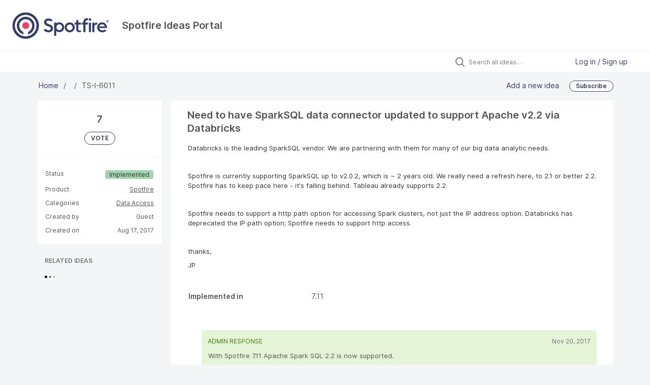

--- FILE ---
content_type: text/html; charset=utf-8
request_url: https://ideas.spotfire.com/ideas/TS-I-6011
body_size: 7014
content:
<!DOCTYPE html>
<html lang="en">
  <head>
      <script>
        window.overrideAssetHost = "https://ideas.spotfire.com/assets/";
      </script>
    <meta http-equiv="X-UA-Compatible" content="IE=edge" />
    <meta http-equiv="Content-Type" content="text/html charset=UTF-8" />
    <meta name="publishing" content="true">
    <title>Need to have SparkSQL data connector updated | Spotfire Ideas Portal</title>

    <script>
//<![CDATA[

      window.ahaLoaded = false;
      window.isIdeaPortal = true;
      window.portalAssets = {"js":["/assets/runtime-v2-4e100d4a12667517673248142c07dba8.js","/assets/vendor-v2-293da6da4776292faeaa6dd52cfcbc6e.js","/assets/idea_portals_new-v2-bdb8286705d72b57a7f8d003d35ffccb.js","/assets/idea_portals_new-v2-68449c9681a7c95074e90a4d99c41611.css"]};

//]]>
</script>
      <script>
    window.sentryRelease = window.sentryRelease || "a73b87b041";
  </script>



      <link rel="stylesheet" href="https://ideas.spotfire.com/assets/idea_portals_new-v2-68449c9681a7c95074e90a4d99c41611.css" data-turbolinks-track="true" media="all" />
    <script src="https://ideas.spotfire.com/assets/runtime-v2-4e100d4a12667517673248142c07dba8.js" data-turbolinks-track="true"></script>
    <script src="https://ideas.spotfire.com/assets/vendor-v2-293da6da4776292faeaa6dd52cfcbc6e.js" data-turbolinks-track="true"></script>
      <script src="https://ideas.spotfire.com/assets/idea_portals_new-v2-bdb8286705d72b57a7f8d003d35ffccb.js" data-turbolinks-track="true"></script>
    <meta name="csrf-param" content="authenticity_token" />
<meta name="csrf-token" content="LSWKYuDTbPm-1N0d58FQnkLgjswhZLDyTy5DYSjvxy-dq7-tIGp-Ik21hTANA5GlCWVfMOq-8XhpVZSDyH6PYQ" />
    <meta name="viewport" content="width=device-width, initial-scale=1" />
    <meta name="locale" content="en" />
    <meta name="portal-token" content="1a6e0adb11841aa939af723bc1e4e4c6" />
    <meta name="idea-portal-id" content="7277469077226427442" />


      <link rel="canonical" href="https://ideas.spotfire.com/ideas/TS-I-6011">

      <style>
                :root {
          --accent-color: #333c66;
          --accent-color-05: #333c660D;
          --accent-color-15: #333c6626;
          --accent-color-80: #333c66CC;
        }

      </style>
  </head>
  <body class="ideas-portal public">
    
    <style>
  
</style>

  <div class="skip-to-main-content">
    <a href="#main-content">Skip to Main Content</a>
  </div>


      <header class="portal-aha-header portal-aha-header--full">
        <a class="logo" href="/ideas">
          <img alt="Ideas Portal Logo" src="https://ideas.spotfire.com/logo.png?i=1755508512" />
</a>        <div class="titles">
          <div class="title">
            Spotfire Ideas Portal
          </div>
        </div>
    </header>



<div class="ajax-flash"></div>
    <div class="search-bar search-bar--with-tabs">
      <div data-react-class="SectionTabs" data-react-props="{&quot;tabs&quot;:[{&quot;key&quot;:&quot;7504302109250513947&quot;,&quot;title&quot;:&quot;Ideas&quot;,&quot;url&quot;:&quot;/ideas&quot;},{&quot;key&quot;:&quot;7504318929848979473&quot;,&quot;title&quot;:&quot;What&#39;s New&quot;,&quot;url&quot;:&quot;/sections/7504318929848979473&quot;}],&quot;initialActiveKey&quot;:&quot;7504302109250513947&quot;}" class="section-tabs"></div>
      <div class="search-bar__forms">
        <div class="search-bar__search">
  <form class="idea-search-form" action="/ideas/search" accept-charset="UTF-8" method="get">
    <div class="search-field">
      <i class="aha-icon aha-icon-search"></i>
      <input type="text" name="query" id="query" class="search-query" placeholder="Search all ideas…" aria-label="Search all ideas…" />
      
      
      
      <a class="aha-icon aha-icon-close clear-button hide" aria-label="Clear filter" href="/ideas"></a>
    </div>
</form></div>

<script>
//<![CDATA[

  (function() {
    function setSearchPlaceholderText() {
      if ($(window).width() < 500)
        $('.search-query').attr('placeholder', '');
      else
        $('.search-query').attr('placeholder', ("Search all ideas…"));
    }

    $(window).on('resize', () => {
      setSearchPlaceholderText();
    });

    setSearchPlaceholderText();
  })();

//]]>
</script>
          <div class="signup-link user-menu">
      <a class="login-link dropdown-with-caret" role="button" aria-expanded="false" href="/portal_session/new">
        Log in / Sign up
        <i class="fa-solid fa-sort-down"></i>
</a>

    <div class="login-popover popover portal-user">
      <!-- Alerts in this file are used for the app and portals, they must not use the aha-alert web component -->



<div class="email-popover ">
  <div class="arrow tooltip-arrow"></div>
  <form class="form-horizontal" action="/auth/redirect_to_auth" accept-charset="UTF-8" data-remote="true" method="post"><input type="hidden" name="authenticity_token" value="0kks_9feU4Zuxs247N8zKepEE4WkD_h4YIsvokOGU-3IeXMoOk0QpXm80DMbyHhym5h1mwZ4pnWEuk82mrziMQ" autocomplete="off" />
    <h3>Please enter your email address</h3>
    <div class="control-group">
        <label class="control-label" aria-label="Please enter your email address" for="email"></label>
      <div class="controls">
        <input type="text" name="sessions[email]" id="email" placeholder="Enter email (name@example.com)" autocomplete="off" class="input-block-level" autofocus="autofocus" aria-required="true" />
      </div>
    </div>
    <div class="extra-fields"></div>

    <div class="control-group">
      <div class="controls">
        <input type="submit" name="commit" value="Next" class="btn btn-outline btn-primary pull-left" id="vote" data-disable-with="Sending…" />
      </div>
    </div>
    <div class="clearfix"></div>
</form></div>

    </div>
  </div>

      </div>
    </div>


<div class="idea" id="6455328994980097607">
  <div class="portal-nav column-with-sidebar column-with-sidebar--padded">
    <nav aria-label="Breadcrumb" class="breadcrumb column-with-sidebar__sidebar">
      <ol>
        <li>
          <a href="/ideas">
            <i class='fa-regular fa-home'></i>
            Home
</a>        </li>
        <li data-dynamic-back-breadcrumb><a href="#"></a></li>
        <li class="reference-num" aria-current="page">
          TS-I-6011
        </li>
      </ol>
    </nav>

    <div class="idea-actions column-with-sidebar__column">
      <span class="idea-actions__links">
        <a href="/ideas/new">Add a new idea</a>

      </span>

        <span class="idea-subscription" id="idea-6455328994980097607-subscription">
              <a class="btn btn-primary btn-outline btn-subscribe" data-disable-with="Subscribing ..." data-remote="true" rel="nofollow" data-method="post" href="/ideas/TS-I-6011/idea_subscriptions">Subscribe</a>
  <div class="popover subscribe-popover portal-user"></div>

        </span>
    </div>
  </div>

  <div class="idea-flash">
    <!-- Alerts in this file are used for the app and portals, they must not use the aha-alert web component -->

  </div>

  <div id="main-content" aria-label="Main content"></div>

  <div class="column-with-sidebar column-with-sidebar--padded">
    <div class="column-with-sidebar__sidebar idea-sidebar">
      <div class="idea-sidebar__attributes">
        
<div class="idea-endorsement" id="idea-6455328994980097607-endorsement">
      <span class="vote-count">
          7

      </span>
      <a data-disable="true" data-count="1" data-remote="true" rel="nofollow" data-method="post" href="/ideas/TS-I-6011/idea_endorsements">
        <span class="btn btn-primary btn-outline btn-vote vote-status">
          VOTE
        </span>
</a>  <div class="popover vote-popover portal-user"></div>
</div>


          <div class="idea-sidebar__attribute">
          Status
            <span class="status-pill" title="Implemented" style="color: var(--theme-primary-text); border: none; background-color: #A0D5B0">Implemented</span>
          </div>

        <button id="show-all-idea-stats" class="btn btn-link">Show all details</button>

          <div class="idea-sidebar__attribute idea-sidebar__attribute--hideable">
            Product
            <a class="idea-sidebar__attribute-link" href="/ideas?project=TS">Spotfire</a>
          </div>

          <div class="idea-sidebar__attribute idea-sidebar__attribute--hideable">
            Categories
            <span style="display: flex; flex-direction: column; text-align: right">
                <a class="idea-sidebar__attribute-link" href="/ideas?category=6248133208401453889">Data Access</a>
            </span>
          </div>

        <div class="idea-sidebar__attribute idea-sidebar__attribute--hideable">
          Created by
          <span>Guest</span>
        </div>

        <div class="idea-sidebar__attribute idea-sidebar__attribute--hideable">
          Created on
          <span>Aug 17, 2017</span>
        </div>
      </div>

      <div class="related-section">
        <h2 class="related-ideas-title">
          RELATED IDEAS
        </h2>
        <div id="idea-related-ideas">
          <img src="https://cdn.aha.io/assets/busy.b7e3690b94c43e444483fbc7927a6a9a.gif" />
          <script>
//<![CDATA[

            $("#idea-related-ideas").load('/ideas/TS-I-6011/related_ideas')

//]]>
</script>        </div>
      </div>
    </div>

    <div class="column-with-sidebar__column">
      <div class="idea-content solid-bg">

        <h1 class="idea-content__title">
          Need to have SparkSQL data connector updated to support Apache v2.2 via Databricks
          

        </h1>

        <div class="idea-content__description">
          <div class="note" data-reactive-preserve-attributes="true">
              <div class="aha-editor-field aha-editor-field-inline aha-editor-field-readonly">
                <p>Databricks is the leading SparkSQL vendor. We are partnering with them for many of our big data analytic needs.</p>
<p> </p>
<p>Spotfire is currently supporting SparkSQL up to v2.0.2, which is ~ 2 years old. We really need a refresh here, to 2.1 or better 2.2. Spotfire has to keep pace here - it's falling behind. Tableau already supports 2.2. </p>
<p> </p>
<p>Spotfire needs to support a http path option for accessing Spark clusters, not just the IP address option. Databricks has deprecated the IP path option; Spotfire needs to support http access.</p>
<p> </p>
<p>thanks,</p>
<p>JP</p>
              </div>

            
          </div>
        </div>



          <table class="table custom-fields">
                    <tr>
      <td width="30%">
        Implemented in
      </td>
      <td>
          7.11
      </td>
    </tr>

          </table>

          <ul class="idea-responses" style="margin-top: 3rem;">
      <li class="idea-response">
    <div class="idea-response__header">
      <div class="idea-response__title">
        ADMIN RESPONSE
      </div>
      <div class="idea-response__time">
        Nov 20, 2017
      </div>
    </div>
    <div class="content-reader user-content">
      <div class="note" data-reactive-preserve-attributes="true">
  <div class="aha-editor-field-static-content-wrapper" data-reactive-preserve="true">
    <div id="note_6490479977219543252_content" class="aha-editor-field aha-editor-field-static aha-editor-field-static-content aha-editor-field-inline">
      <div class="aha-editor-content">
        <div class="aha-editor-body">
            <p>With Spotfire 7.11 Apache Spark SQL 2.2 is now supported.</p>
        </div>
      </div>
    </div>
</div>

<div id="editor-6490479977219543252-v2" class="aha-editor-field__wrapper " data-reactive-preserve-attributes="true">
  <div data-react-class="AhaEditorFieldV2" data-react-props="{&quot;value&quot;:null,&quot;name&quot;:&quot;note[editor_content]&quot;,&quot;enclosingSelector&quot;:&quot;.note&quot;,&quot;popupBoundaries&quot;:null,&quot;placeholderElement&quot;:null,&quot;placeholderText&quot;:null,&quot;onPlaceholderDismissed&quot;:null,&quot;isReactive&quot;:false,&quot;attachmentPath&quot;:&quot;/notes/6490479977219543252/attachments&quot;,&quot;reactComponent&quot;:&quot;AhaEditorFieldV2&quot;,&quot;documentId&quot;:&quot;6490479977219543252&quot;,&quot;objectType&quot;:&quot;Note&quot;,&quot;parentType&quot;:&quot;Ideas::IdeaResponse&quot;,&quot;parentId&quot;:&quot;6490479977201813073&quot;,&quot;className&quot;:&quot;aha-editor-field-inline&quot;,&quot;focusOnMount&quot;:null,&quot;disableAttachments&quot;:null,&quot;supportsFullscreen&quot;:true,&quot;supportsEmbeddedViews&quot;:false,&quot;supportsEmbeddedViewsViewOnly&quot;:null,&quot;supportsSnippets&quot;:false,&quot;showEmbeddedViewsTooltip&quot;:false,&quot;supportsDeletingEmbeddedAttachments&quot;:true,&quot;supportsEmbeddedWhiteboards&quot;:false,&quot;showEmbeddedWhiteboardsTooltip&quot;:false,&quot;hasCommandMenu&quot;:false,&quot;supportsAssistant&quot;:false,&quot;supportsTemplates&quot;:false,&quot;anchorsEnabled&quot;:true,&quot;tableOfContentsEnabled&quot;:true,&quot;supportsExpandableSections&quot;:true,&quot;ariaLabel&quot;:null,&quot;publishing&quot;:false,&quot;defaultProject&quot;:null,&quot;templateProject&quot;:null,&quot;modelType&quot;:&quot;Ideas::IdeaResponse&quot;,&quot;editLocked&quot;:false,&quot;editorMoreApparent&quot;:null,&quot;inline&quot;:true,&quot;templateTarget&quot;:null,&quot;draftStorageKey&quot;:null,&quot;fullScreenURL&quot;:&quot;/ideas/idea_responses/6490479977201813073&quot;,&quot;nonFullScreenURL&quot;:&quot;/ideas/idea_responses/6490479977201813073&quot;,&quot;baseURL&quot;:&quot;/notes/6490479977219543252&quot;,&quot;body&quot;:&quot;\u003cp\u003eWith Spotfire 7.11 Apache Spark SQL 2.2 is now supported.\u003c/p\u003e&quot;,&quot;deferBodyConversion&quot;:null,&quot;reactivePath&quot;:&quot;Note-6490479977219543252&quot;,&quot;reactiveURL&quot;:&quot;/notes/6490479977219543252.json&quot;,&quot;hasSharedPath&quot;:null,&quot;readOnly&quot;:true,&quot;staticContentId&quot;:&quot;note_6490479977219543252_content&quot;,&quot;onComponentDidMount&quot;:&quot;hideStaticContent&quot;,&quot;persisted&quot;:true,&quot;historyURL&quot;:null,&quot;autosave&quot;:{&quot;url&quot;:&quot;/notes/6490479977219543252&quot;,&quot;indicator&quot;:&quot;note_6490479977219543252_save_indicator&quot;,&quot;errorIndicator&quot;:&quot;note_6490479977219543252_error_indicator&quot;,&quot;hasSharedPath&quot;:null},&quot;projectId&quot;:&quot;6201029507188087353&quot;,&quot;supportsReferences&quot;:false,&quot;canFacilitate&quot;:false,&quot;supportsEmbeddedWhiteboardsViewOnly&quot;:false}" data-reactive-preserve="true"></div>
</div>







    <div id="note-editing_6490479977219543252" class="note-editing full-width" data-reactive-preserve="true" data-note-editing-type="note"></div>


    
</div>

    </div>
  </li>

</ul>


        <ul class="nav-tabs" style="margin-top: 3rem;">
          <li class="nav-tabs__tab nav-tabs__tab--active">
            <button class="nav-tabs__button" data-tab-for="comments">
              Comments
              <span class="nav-tabs__badge">0</span>
            </button>
          </li>




        </ul>

        <div style="padding-top: 0.5rem; padding-bottom: 2rem;">
          <div class="tab-pane tab-pane--active" data-tab-content="comments">
            <ul class="comments">
        <button class="add-comment-placeholder">
      <i class="aha-icon aha-icon-plus"></i>
      Add a comment
    </button>
    <div class="popover comment-popover comment-popover--top-level portal-user"></div>

<li class="idea-comment idea-comment-new hide" id="idea-comment-new--top-level">
  <div class="full-body">
      <form class="idea-comment--top-level" action="/ideas/TS-I-6011/idea_comments" accept-charset="UTF-8" data-remote="true" method="post"><input type="hidden" name="authenticity_token" value="Cd715GgDwYR3EUi2z6mVoHbvvHRehn5IF2DWfUT8TBx0BdSOcPbJaGH-vM9l554bWWSE3vfozlhrWkET4Ud9kA" autocomplete="off" />
        
        <div class="aha-editor-field-static-content-wrapper" data-reactive-preserve="true">
</div>

<div id="editor--v2" class="aha-editor-field__wrapper " data-reactive-preserve-attributes="true">
  <div data-react-class="AhaNewRecordEditor" data-react-props="{&quot;value&quot;:null,&quot;name&quot;:&quot;ideas_idea_comment[editor_content]&quot;,&quot;enclosingSelector&quot;:&quot;.idea-comment-new&quot;,&quot;popupBoundaries&quot;:null,&quot;placeholderElement&quot;:null,&quot;placeholderText&quot;:null,&quot;onPlaceholderDismissed&quot;:null,&quot;isReactive&quot;:false,&quot;attachmentPath&quot;:&quot;&quot;,&quot;reactComponent&quot;:&quot;AhaNewRecordEditor&quot;,&quot;documentId&quot;:&quot;&quot;,&quot;objectType&quot;:&quot;Ideas::IdeaComment&quot;,&quot;parentType&quot;:&quot;Ideas::IdeaComment&quot;,&quot;parentId&quot;:null,&quot;className&quot;:&quot;aha-editor-field-form&quot;,&quot;focusOnMount&quot;:null,&quot;disableAttachments&quot;:true,&quot;supportsFullscreen&quot;:true,&quot;supportsEmbeddedViews&quot;:false,&quot;supportsEmbeddedViewsViewOnly&quot;:null,&quot;supportsSnippets&quot;:false,&quot;showEmbeddedViewsTooltip&quot;:false,&quot;supportsDeletingEmbeddedAttachments&quot;:true,&quot;supportsEmbeddedWhiteboards&quot;:false,&quot;showEmbeddedWhiteboardsTooltip&quot;:false,&quot;hasCommandMenu&quot;:false,&quot;supportsAssistant&quot;:false,&quot;supportsTemplates&quot;:false,&quot;anchorsEnabled&quot;:false,&quot;tableOfContentsEnabled&quot;:true,&quot;supportsExpandableSections&quot;:true,&quot;ariaLabel&quot;:null,&quot;publishing&quot;:false,&quot;defaultProject&quot;:null,&quot;templateProject&quot;:null,&quot;modelType&quot;:&quot;Ideas::Idea&quot;,&quot;editLocked&quot;:false,&quot;editorMoreApparent&quot;:null,&quot;inline&quot;:false,&quot;templateTarget&quot;:null,&quot;draftStorageKey&quot;:null,&quot;fullScreenURL&quot;:null,&quot;nonFullScreenURL&quot;:null,&quot;body&quot;:&quot;&quot;,&quot;deferBodyConversion&quot;:false,&quot;onComponentDidMount&quot;:null,&quot;saveDrafts&quot;:false,&quot;persisted&quot;:false,&quot;projectId&quot;:&quot;6201029507188087353&quot;,&quot;supportsReferences&quot;:false,&quot;supportsEmbeddedWhiteboardsViewOnly&quot;:false}" data-reactive-preserve="true"></div>
</div>






        

<div class="attachments attachments--grid js-ff-inline-images">
    <div id='attachment_button' class="attachments__button" data-reactive-preserve='true'>
  <div
      class='attachment-button simple'
      data-upload-url="/attachments?name_prefix=ideas_idea_comment"
      data-drop-zone-scope="auto"
      data-supported-file-types="">
    <i class='fa-regular fa-paperclip'></i> Attach files
    <span class='progress-indicator' style='display: none;'></span>
  </div>
  <div class='fake-attachment-button'></div>
</div>


  <div class="attachments__body">
     
  </div>
</div>

          <div class="control-group" id="subject">
            <label class="control-label">
              Enter a subject
            </label>
            <div class="controls">
              <input type="text" name="subject" id="subject" placeholder="Enter a subject" class="input-xxlarge" autocomplete="off" />
            </div>
          </div>
        <div class="clearfix"></div>
        <div class="flex">
          <span class="save-btn">
            <input type="submit" name="commit" value="Post comment" class="btn btn-small btn-primary btn-outline" data-disable-with="Saving…" />
          </span>
</div></form>  </div>
</li>

<script>
//<![CDATA[

    $(() => {
        // When not logged in, click add-comment starts the login / signup flow
        $(document).rebind('click.add-comment', '.add-comment-placeholder', function () {
          $('.add-comment-placeholder').css('opacity', '0.3');
          $.ajax({
            url: "/ideas/TS-I-6011/idea_comments/new",
            dataType: 'script'
          })
        });

    });

//]]>
</script>
  


</ul>

          </div>




          <div class="tab-pane" data-tab-content="merged-ideas">
            <div style="display: table;" class="merged-ideas ideas">
            </div>
          </div>
        </div>
      </div>
    </div>

          <div class="custom-footer main-footer">
        <div style="margin:10px">This document (including, without limitation, any product roadmap or statement of direction data) illustrates the planned testing, release and availability dates for Spotfire products and services. It is for informational purposes only and its contents are subject to change without notice.  Planning to implement - generally 6-12 months out. Likely to Implement - generally means 12-18 months out. 
Copyright © 2014-2023 Cloud Software Group, Inc. All Rights Reserved. 
Cloud Software Group, Inc. ("Company") follows the EU Standard Contractual Clauses as per the Company's Data Processing Agreement. 
<a href=https://www.cloud.com/terms-of-use> Terms of Use</a> | <a href=https://www.cloud.com/privacy-policy> Privacy Policy</a> | <a href="https://www.cloud.com/legal"> Trademarks </a> | <a href="https://www.tibco.com/patents">Patents</a> | <a href="https://www.spotfire.com/contact-us">Contact Us</a href>
</div>
      </div>

  </div>
</div>

  


<script>
//<![CDATA[

  window.pushDetailBreadcrumb('TS-I-6011');


//]]>
</script>




    <div class="modal hide fade" id="modal-window"></div>
  </body>
</html>

